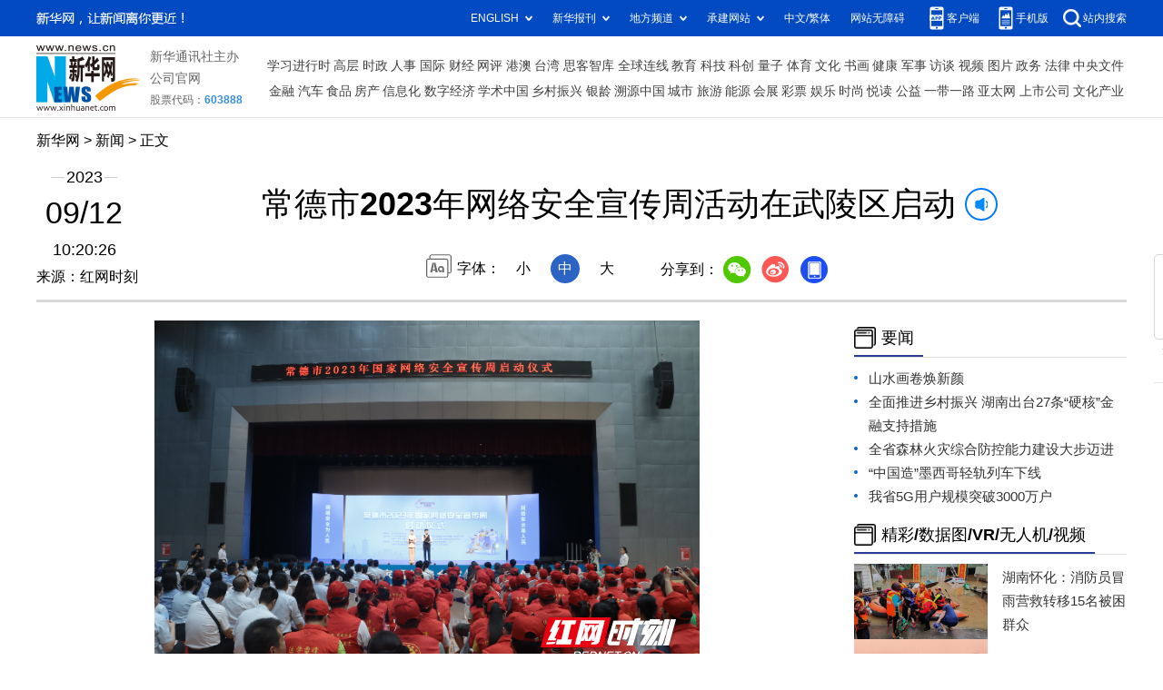

--- FILE ---
content_type: text/html; charset=utf-8
request_url: http://hn.xinhuanet.com/20230912/0f4acd52ad814ec3ad7f3502114cbde1/c.html
body_size: 5070
content:
<!DOCTYPE html><html><head><meta name="templateId" content="0b30de1c24cf4bf591293967bc3151bd"> <meta http-equiv="Content-Type" content="text/html; charset=utf-8"> <meta name="apple-mobile-web-app-capable" content="yes"> <meta name="apple-mobile-web-app-status-bar-style" content="black"> <meta content="telephone=no" name="format-detection"> <meta http-equiv="X-UA-Compatible" content="IE=edge"> <meta content="width=device-width, initial-scale=1.0, minimum-scale=1.0, maximum-scale=1.0,user-scalable=no" name="viewport"> <div data="datasource:202309120f4acd52ad814ec3ad7f3502114cbde1" datatype="content"><meta name="keywords" content="网络,安全,活动,启动,仪式"></div> <div data="datasource:202309120f4acd52ad814ec3ad7f3502114cbde1" datatype="content"><meta name="description" content="常德市2023年网络安全宣传周活动在武陵区启动-&quot;2023年常德市网络安全宣传周活动正式启动。&quot;"></div> <title data="datasource:202309120f4acd52ad814ec3ad7f3502114cbde1" datatype="content">
      常德市2023年网络安全宣传周活动在武陵区启动-新华网
    </title> <link rel="stylesheet" href="http://lib.news.cn/common/reset.css"> <link rel="stylesheet" href="http://lib.news.cn/swiper/swiper3.4.2/swiper.min.css"> <link rel="stylesheet" href="http://www.news.cn/2021detail/css/detail2023.css"> <link rel="stylesheet" href="http://www.news.cn/detail/css/cb_videoPlayer.css"> <script src="http://res.wx.qq.com/open/js/jweixin-1.6.0.js"></script> <script src="http://lib.news.cn/common/share.js"></script> <script src="http://lib.news.cn/jquery/jquery1.12.4/jquery.min.js"></script> <style>
    #sdgc .list-item {
      margin-bottom: 17px;
      padding-bottom: 12px;
      height: 80px;
      -webkit-box-sizing: border-box;
      -moz-box-sizing: border-box;
      box-sizing: border-box;
      border-bottom: 1px dotted #999
    }

    #sdgc .list-item .img {
      width: 120px;
      height: 67px;
      float: left;
      margin-right: 10px;
      overflow: hidden
    }

    #sdgc .list-item .img img {
      width: 100%;
      height: 100%
    }

    #sdgc .list-item .tit a {
      display: block;
      font-size: 15px;
      line-height: 22px;
      height: 44px;
      margin-bottom: 2px;
      margin-top: -5px;
      color: #333
    }

    #sdgc .list-item .tit span {
      display: inline-block;
      padding: 0 5px;
      font-size: 13px;
      line-height: 17px;
      background: #e30000;
      color: #fff
    }

    #sdgc .list-item .tit span a {
      height: auto;
      font-size: 13px;
      line-height: 17px;
      display: inline-block;
      background: #e30000;
      color: #fff
    }
  </style><meta name="pagetype" content="1"><meta name="filetype" content="0"><meta name="publishedtype" content="1"><meta name="author" content="1255"><meta name="catalogs" content="01007033001"><meta name="subject" content=""><meta name="contentid" content="202309120f4acd52ad814ec3ad7f3502114cbde1"><meta name="publishdate" content="2023-09-12"><meta name="source" content="ycsys"><script src="//imgs.news.cn/webdig/xinhua_webdig.js" language="javascript" type="text/javascript" async></script></head> <div class="fix-ewm domPC" data="datasource:202309120f4acd52ad814ec3ad7f3502114cbde1" datatype="content"><img src="http://www.news.cn/detail2020/images/ewm.png" width="94" alt=""> <div class="fxd"><span class="fxd-wx"></span> <a href="javascript:void(0)" class="fxd-wb"></a> <span class="fxd-xcx"></span> <span class="fxd-khd"></span> <div class="fxd-wx-ewm"><img src="zxcode_202309120f4acd52ad814ec3ad7f3502114cbde1.jpg"></div> <div class="fxd-xcx-ewm"><img></div> <div class="fxd-khd-ewm"><img src="http://www.news.cn/politics/newpage2020/images/qrcode-app.png"></div></div></div> <div class="domPC"><script src="http://www.news.cn/2021homepro/scripts/smallTop.js"></script></div> <div class="domMobile"><script src="http://www.news.cn/2021mobile/scripts/toppx.js"></script></div> <div class="header domPC" data="datasource:202309120f4acd52ad814ec3ad7f3502114cbde1" datatype="content"><div class="header-top clearfix"><div class="header-nav left"><a href="http://www.news.cn/" target="_blank">新华网</a> &gt; 新闻 &gt;
        正文</div></div> <div class="header-cont clearfix"><div class="header-time left"><span class="year"><em>2023</em></span> <span class="day"><em>09</em>/<em>12</em></span> <span class="time">10:20:26</span></div> <div class="source">来源：红网时刻
      </div> <div class="head-line clearfix"><h1><span class="title">常德市2023年网络安全宣传周活动在武陵区启动</span> <span class="btn-audio"></span></h1> <audio id="audioDom" loop="loop" src="" class="hide"></audio> <div class="pageShare"><div class="setFont">字体：
            <span id="fontSmall">小</span> <span id="fontNormal" class="active">中</span> <span id="fontBig">大</span></div> <div class="share">分享到：<a href="javascript:void(0)" class="wx"></a><a href="javascript:void(0)" class="wb"></a><a href="javascript:void(0)" class="xcx"></a><a href="javascript:void(0)" class="khd"></a> <div class="wx-ewm"><img src="zxcode_202309120f4acd52ad814ec3ad7f3502114cbde1.jpg"></div> <div class="xcx-ewm"><img></div> <div class="khd-ewm"><img src="http://www.news.cn/politics/newpage2020/images/qrcode-app.png"></div></div></div></div></div></div> <div class="mheader domMobile" data="datasource:202309120f4acd52ad814ec3ad7f3502114cbde1" datatype="content"><h1><span class="title">常德市2023年网络安全宣传周活动在武陵区启动</span></h1> <div class="info">
      2023-09-12 10:20:26
      <span>
        来源：红网时刻
      </span></div></div> <div class="main clearfix"><div class="main-left left"><div id="detail" data="datasource:202309120f4acd52ad814ec3ad7f3502114cbde1" datatype="content"><span id="detailContent"><p><span style="font-size: 18px;"><img id="1nkcgRUakecOvs1pKk2m" class="lazyload" style=" display: block; margin-left: auto; margin-right: auto;" title="IMG_5161.JPG" src="202309120f4acd52ad814ec3ad7f3502114cbde1_20230912393a7995020e4be29caca2e44fb3cfc3.png" alt="IMG_5161.JPG" width="600" height="400" border="0" vspace="0" data-resourceid="1150682126436982784" data-material-id="202309121698861"></span></p><p style="text-align: center;">&emsp;&emsp;<span style="font-size: 18px;">活动仪式现场。</span></p><p style="text-align: center;"><span style="font-size: 18px;"><img id="8bz0J21Ksngh8hN9stY4" class="lazyload" style title="微信截图_20230911144136.png" src="202309120f4acd52ad814ec3ad7f3502114cbde1_2023091235a996dffa36460baf8b2761be21a0d3.png" alt="微信截图_20230911144136.png" width="600" height="326" border="0" vspace="0" data-resourceid="1150683375307776000" data-material-id="202309121944018"></span></p><p style="text-align: center;">&emsp;&emsp;<span style="font-size: 18px;">2023年常德市网络安全宣传周活动正式启动。</span></p><p>&emsp;&emsp;<span style="font-size: 18px;"><strong>红网时刻常德9月11日讯</strong>（记者 吴翰）9月11日，2023年常德市网络安全宣传周启动仪式举行。市委常委、市委宣传部部长彭晛丹参加活动并宣布启动，武陵区委书记、区网信委主任康少中，市政府副市长、市公安局局长余良勇现场发表讲话。</span></p><p>&emsp;&emsp;<span style="font-size: 18px;">启动仪式上播放了市2023年国家网络安全宣传周主要活动宣传片，康少中现场介绍了武陵区网络文明相关情况。</span></p><p>&emsp;&emsp;<span style="font-size: 18px;">截至今年6月，我国网民规模达10.79亿人，居世界第一；2022 年，我国数字经济规模达 50.2万亿元，居世界第二，占 GDP比重提升至 41.5%；2022 年，我国网上零售金额高达 13.79 万亿元，居世界第一。互联网时代，人们在接受网络平台提供的服务时，也面临不少安全挑战，网络安全和数据安全正在被越来越多的网民所重视。</span></p><p>&emsp;&emsp;<span style="font-size: 18px;">余良勇表示，举行本次仪式旨在全面普及宣传网络安全知识，激发全社会共同维护网络安全的热情。网络安全为人民，网络安全靠人民，维护网络安全是全社会共同责任，需要政府、企业、社会组织、广大网民共同参与。希望各地各部门要不断深化对依法治网的规律性认识，依法加强网络空间治理，既要充分尊重网民交流思想、表达意见的权利，又要加大网络执法力度，坚决打击网络违法犯罪活动，构建网络空间良好秩序营造安全、健康、文明、清朗的网络空间。</span></p><p>&emsp;&emsp;<span style="font-size: 18px;">启动仪式最后，彭晛丹现场宣布活动启动，参与活动的领导共同触动启动按钮。</span></p></span> <div id="articleEdit"><span class="tiyi1 domPC"><a href="javascript:void(0);" class="advise">【纠错】</a> <div id="advisebox01" class="tiyi01" style="display:none;"><div><iframe id="jc_link1" border="0" marginwidth="0" framespacing="0" marginheight="0" frameborder="0" noresize="noresize" scrolling="no" vspale="0" style="width:600px;height:350px;float:left;"></iframe></div> <div class="tiyi03"><div id="jc_close1" style="cursor:pointer;"><img src="http://www.news.cn/images/syicon/space.gif" width="24" height="24" border="0"></div></div></div></span> <span class="editor"> 【责任编辑:左栀子】 </span></div></div> <div class="nextpage clearfix" style="display:none;"><div class="nextpage-tit">阅读下一篇：</div> <div class="nextpage-cont"><a href="#"></a></div></div></div> <div class="main-right right"><div class="columBox domPC"><div class="col-tit"><span><a href="http://www.hn.xinhuanet.com/news/hnyw.htm" target="_blank">要闻</a></span></div> <div id="sdgc" class="col-cont"><div class="list list-txt dot"><ul data="datasource:d5bec22a6abe4c5287705a2c329a5b5f" datatype="ds" preview="ds_"><li><a href="../d552438c1e5d48b8a512e648d63edb7c/c.html" target="_blank">山水画卷焕新颜</a></li><li><a href="../8f0dac3125204db98e3b197a34045376/c.html" target="_blank">全面推进乡村振兴 湖南出台27条“硬核”金融支持措施</a></li><li><a href="../615fb0a8d5124139a80effec3df5c173/c.html" target="_blank">全省森林火灾综合防控能力建设大步迈进</a></li><li><a href="../8d4a0d2e936c45c88b14dd35dab8ce39/c.html" target="_blank">“中国造”墨西哥轻轨列车下线</a></li><li><a href="../7cb6754d5d0846f5b29783bcf62d952e/c.html" target="_blank">我省5G用户规模突破3000万户</a></li></ul></div> <div class="list list-pic"><ul></ul></div></div><div class="col-tit"><span><a href="http://www.hn.xinhuanet.com/pictures/lydt.htm" target="_blank">精彩/数据图/VR/无人机/视频</a></span></div> <div id="sdgc" class="col-cont"><div class="list list-mix"><ul data="datasource:f3e914ae69ec41789ba7377aeb620f52" datatype="ds" preview="ds_"><li><div class="img breath"><a href="../../20230523/24ba1b91a637462c8efba727f772b6ed/c.html" target="_blank"><img src="../../20230523/24ba1b91a637462c8efba727f772b6ed/2023052324ba1b91a637462c8efba727f772b6ed_2023052384286c094f864fd6a4d897eda8607c54.jpg"></a></div> <div class="tit"><span><a href="../../20230523/24ba1b91a637462c8efba727f772b6ed/c.html" target="_blank">湖南怀化：消防员冒雨营救转移15名被困群众</a></span></div></li><li><div class="img breath"><a href="http://hn.news.cn/2023-04/28/c_1129576994.htm" target="_blank"><img src="../../20230428/CA491D53CDC00001C2687F2387B011C0/20230428CA491D53CDC00001C2687F2387B011C0_1129576994_1682666873286_title.jpeg"></a></div> <div class="tit"><span><a href="http://hn.news.cn/2023-04/28/c_1129576994.htm" target="_blank">“五一”假期来临 请收下这份安全出游提醒</a></span></div></li><li><div class="img breath"><a href="http://hn.news.cn/2023-04/23/c_1129551828.htm" target="_blank"><img src="../../20230423/CA491D53CC70000119A81770D4429E60/20230423CA491D53CC70000119A81770D4429E60_1129551828_1682217471609_title.jpeg"></a></div> <div class="tit"><span><a href="http://hn.news.cn/2023-04/23/c_1129551828.htm" target="_blank">春天饮茶正当时 健康喝茶需要注意这几点</a></span></div></li><li><div class="img breath"><a href="http://hn.news.cn/2023-04/12/c_1129511911.htm" target="_blank"><img src="../../20230412/CA491D53CAD000019BA81E2911031F97/20230412CA491D53CAD000019BA81E2911031F97_1129511911_1681261716371_title.jpeg"></a></div> <div class="tit"><span><a href="http://hn.news.cn/2023-04/12/c_1129511911.htm" target="_blank">春暖花开 小心动物致伤引发过敏性休克</a></span></div></li></ul></div> <div class="list list-pic"><ul></ul></div></div></div></div></div> <div class="foot"><script src="http://lib.news.cn/common/foot.js"></script></div> <div class="domPC" style="margin-bottom:20px"><ins data-ycad-slot="2262"></ins></div> <div data="datasource:202309120f4acd52ad814ec3ad7f3502114cbde1" datatype="content"><div id="fontsize" style="display:none;">
      
    </div> <div id="fontcolor" style="display:none;">
      
    </div> <div id="wxpic" style="display:none;"><img src=""></div> <div id="wxtitle" style="display:none;">
      常德市2023年网络安全宣传周活动在武陵区启动
    </div></div> <script>
  //微信分享图功能
  var wxfxPic = $.trim($("#wxpic").find("img").attr("src"));
  var wxfxTit = $.trim($("#wxtitle").html()).replace("&nbsp;", "");
  var detaiWxPic = $("#wxsharepic").attr("src");
  if (wxfxPic == "") {
    wxfxPic = 'http://lib.news.cn/common/sharelogo.jpg';
  } else {
    wxfxPic = window.location.href.replace("c.html", wxfxPic)
  }
  console.log("wxfxTit", wxfxTit);

  wxConfig({
    title: wxfxTit,
    desc: '新华网，让新闻离你更近！',
    link: window.location.href,
    imgUrl: wxfxPic
  });
</script> <script src="http://www.news.cn/global/detail/xhCommonFun.js"></script> <script src="http://www.news.cn/2021homepro/scripts/fixedNav.js"></script> <script src="http://www.news.cn/2021detail/js/cb-video.js"></script> <script src="http://www.news.cn/2021detail/js/xh-column.js"></script> <script src="http://www.news.cn/detail/js/pager.js"></script> <script src="hn_cb_detail_20230410.js"></script> <script>
    // cbDetailConfig = {
    //     detailAtlasDisplayPc: false,
    //     detailAtlasDisplayMob: false,
    //     detailSetFontSizePc: true,
    //     detailSetFontSizeMob: true,
    //     detailSetFontColorPc: true,
    //     detailSetFontColorMob: true,
    // }
    // </script></html>

--- FILE ---
content_type: text/plain;charset=UTF-8
request_url: http://api.home.news.cn/wx/jsapi.do?callback=jQuery112402795499565132378_1769540393286&mpId=390&url=http%3A%2F%2Fhn.xinhuanet.com%2F20230912%2F0f4acd52ad814ec3ad7f3502114cbde1%2Fc.html&_=1769540393287
body_size: 328
content:
jQuery112402795499565132378_1769540393286({"code":200,"description":"操作成功","content":{"signature":"8ae75936a5c512d01c98fdf82165d05a19753385","appId":"wxbb5196cf19a1a1af","nonceStr":"4396945c378c4c91b16ca47b7b4e5c52","url":"http://hnxinhuanetcom/20230912/0f4acd52ad814ec3ad7f3502114cbde1/chtml","timestamp":1769540395}});